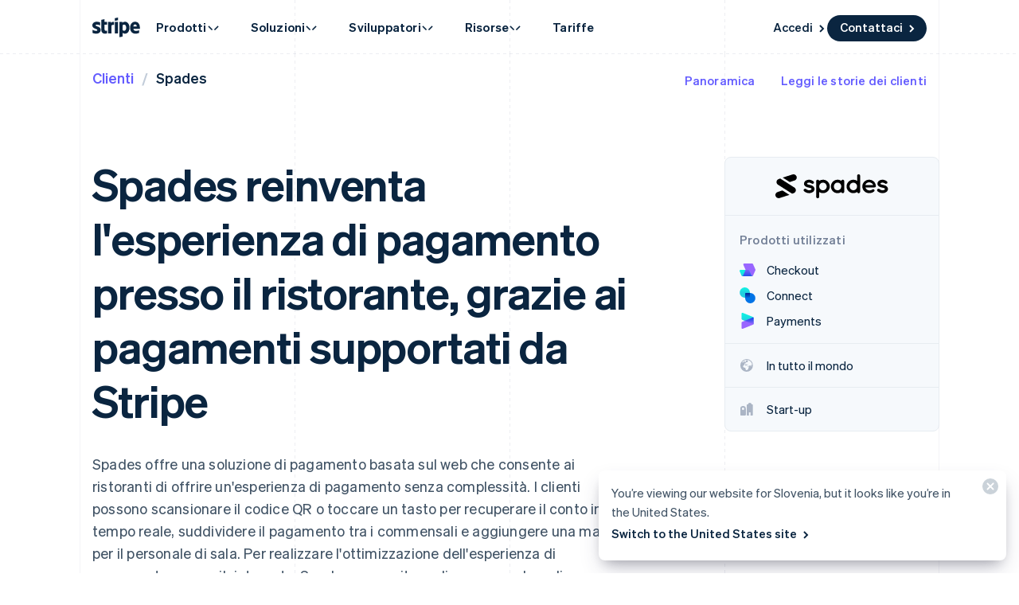

--- FILE ---
content_type: text/html; charset=utf-8
request_url: https://b.stripecdn.com/stripethirdparty-srv/assets/v31.12/PrivacyCompliance.html?id=a1e1afee-ff54-4132-8fbf-6a25d472d148&origin=https%3A%2F%2Fstripe.com
body_size: 31
content:
<!doctype html><html><head></head><body><script src="vendors~AddressAutocomplete~AffirmInContext~AfterpayInContext~AmazonPayButton~ApplePay~Arkose~Arkose~51426cb2.bcf80e6a276dd7118216.bundle.js"></script><script src="PrivacyCompliance.9a5a11477e09ef9b52ef.bundle.js"></script></body></html>

--- FILE ---
content_type: text/javascript; charset=utf-8
request_url: https://b.stripecdn.com/mkt-statics-srv/assets/v1-DashboardLoginLink-RAKUDNLK.js
body_size: 251
content:
import{b as n}from"./v1-chunk-3GA5KPBB.js";import"./v1-chunk-WZDFEUPW.js";import"./v1-chunk-2TMPUOVY.js";import"./v1-chunk-HMRIQCRQ.js";import"./v1-chunk-QAMXPDSP.js";import{b as a,c as r}from"./v1-chunk-ZDR7RJND.js";import{j as e}from"./v1-chunk-KWARAS4N.js";var t=class extends a{constructor(){super(...arguments);this.mediaQuery=null;this.hasReportedExposure=!1;this.handleMediaQueryChange=()=>e(this,null,function*(){yield this.checkAndReportExposure()});this.checkAndReportExposure=()=>e(this,null,function*(){var i;!this.hasReportedExposure&&((i=this.mediaQuery)==null?void 0:i.matches)&&((yield n.getInstance()).reportManualExposure("wpp_acq_triple_cta_nav"),this.hasReportedExposure=!0)})}connect(){return e(this,null,function*(){this.mediaQuery=window.matchMedia("(min-width: 973px)"),yield this.checkAndReportExposure(),this.mediaQuery.addEventListener("change",this.handleMediaQueryChange)})}disconnect(){this.mediaQuery&&this.mediaQuery.removeEventListener("change",this.handleMediaQueryChange)}};r.register("DashboardLoginLink",t);export{t as DashboardLoginLink};


--- FILE ---
content_type: text/javascript; charset=utf-8
request_url: https://b.stripecdn.com/mkt-statics-srv/assets/v1-LocaleControl-YRQBV72B.js
body_size: 914
content:
import{b as d,d as u}from"./v1-chunk-OABQ5DF7.js";import"./v1-chunk-QAMXPDSP.js";import{b as h,c as p}from"./v1-chunk-ZDR7RJND.js";import{j as l}from"./v1-chunk-KWARAS4N.js";u();var c="LocaleControl--visible",s=window.PointerEvent?{up:"pointerup"}:{up:"touchstart"},r=class extends h{constructor(){super(...arguments);this.items=[];this.isOpen=!1;this.handleTriggerClick=e=>{e.stopPropagation(),e.preventDefault(),this.isOpen?this.close():this.open()};this.handleTriggerKeyDown=e=>{(e.key===" "||e.key==="Enter")&&(e.preventDefault(),this.isOpen?this.close():this.open())};this.handleItemClick=e=>{let t=e.currentTarget,n=t.dataset.countryCode,i=t.dataset.languageCode,o=t.dataset.displayName;if(o&&(this.triggerLabel.innerText=o),n&&i){let a=window.location.hostname.match(".dev.stripe.me")?".dev.stripe.me":".stripe.com";this.cookies.set("country",n,{domain:a}),this.cookies.set("locale",i,{domain:a})}};this.handleElClick=e=>{e.stopPropagation()};this.handleBodyClick=()=>{this.close()};this.handlePopupOpening=e=>{e.detail.dispatcher!==this&&this.close()};this.open=()=>{this.isOpen||(this.el.classList.add(c),this.registerArrowKeyNavigation(),this.trigger.setAttribute("aria-expanded","true"),this.popup.setAttribute("aria-hidden","false"),this.isOpen=!0,document.body.dispatchEvent(new CustomEvent("popup:open",{bubbles:!0,detail:{dispatcher:this}})))};this.close=()=>{this.el.classList.remove(c),this.trigger.setAttribute("aria-expanded","false"),this.popup.setAttribute("aria-hidden","true"),this.unregisterArrowKeyNavigation(),this.isOpen=!1};this.registerArrowKeyNavigation=()=>{this.keydownHandler!==void 0&&this.unregisterArrowKeyNavigation();let e=0,t=this.popup.querySelectorAll("a"),n=this.popup.querySelector('[data-globalization-active="true"]');t.forEach((i,o)=>{i===n&&(e=o)}),t[e].focus(),this.keydownHandler=i=>{i.key==="ArrowUp"||i.key==="Tab"&&i.shiftKey?(i.preventDefault(),e-=1,e<0&&(e+=t.length),t[e].focus()):(i.key==="ArrowDown"||i.key==="Tab"&&!i.shiftKey)&&(i.preventDefault(),e+=1,e>=t.length&&(e-=t.length),t[e].focus())},this.el.addEventListener("keydown",this.keydownHandler)};this.unregisterArrowKeyNavigation=()=>{this.keydownHandler&&this.el.removeEventListener("keydown",this.keydownHandler),this.keydownHandler=void 0};this.startCloseTimeout=()=>{this.closePopupTimeout=window.setTimeout(this.close,50)};this.stopCloseTimeout=()=>{clearTimeout(self.closePopupTimeout)}}connect(){return l(this,null,function*(){this.cookies=this.cookies||new d;let e=document.body;e&&(e.addEventListener(s.up,this.handleBodyClick),e.addEventListener("escape:keydown",this.handleBodyClick),e.addEventListener("popup:open",this.handlePopupOpening)),this.trigger.addEventListener(s.up,this.handleTriggerClick),this.trigger.addEventListener("keydown",this.handleTriggerKeyDown),this.el.addEventListener(s.up,this.handleElClick),this.items.forEach(n=>{n.addEventListener(s.up,this.handleItemClick)}),this.popup.querySelectorAll("a").forEach(n=>n.setAttribute("tabindex","-1"))})}disconnect(){let e=document.body;e&&(e.removeEventListener(s.up,this.handleBodyClick),e.removeEventListener("escape:keydown",this.handleBodyClick),e.removeEventListener("popup:open",this.handlePopupOpening)),this.trigger.removeEventListener(s.up,this.handleTriggerClick),this.trigger.removeEventListener("keydown",this.handleTriggerKeyDown),this.el.removeEventListener(s.up,this.handleElClick),this.items.forEach(t=>{t.removeEventListener(s.up,this.handleItemClick)})}};p.register("LocaleControl",r);export{r as LocaleControl};
